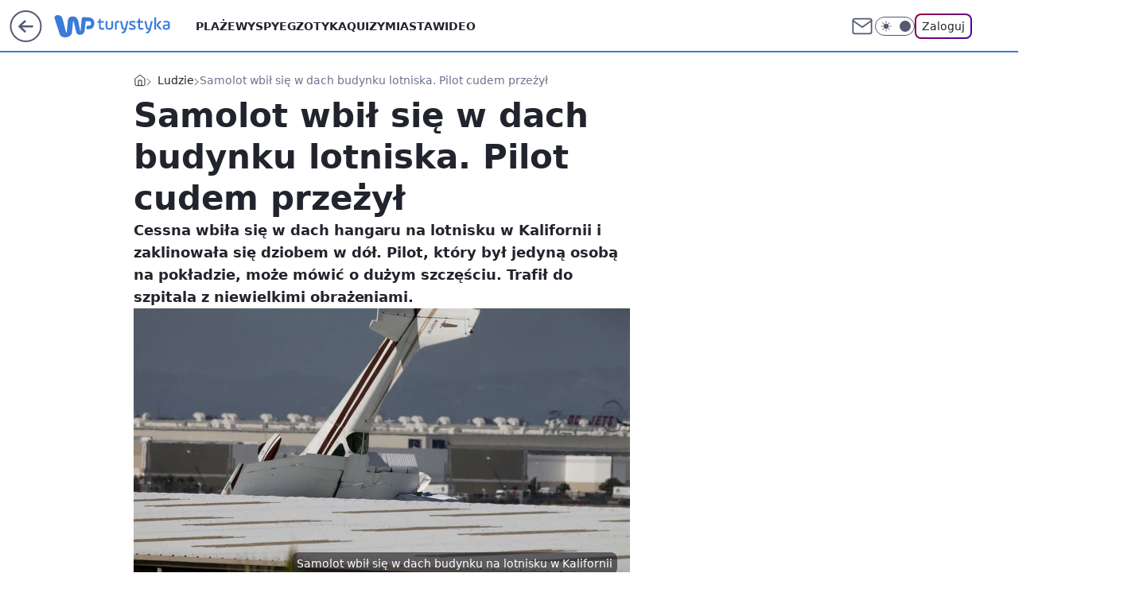

--- FILE ---
content_type: application/javascript
request_url: https://turystyka.wp.pl/LndwLnBsYw8FFTpdbQhuGkZNbg0yGxMdEBNuQmAsblRGKBMxHSwTMTsoEzEdLBMxOygTMR0sEzE7KBMxHSwTMTsoEzEdLBMxOygTMR0sEzE7KBMxHSwTMTsoEzEdLBMxOygTMR0sEzE7KBMxHSwTMTsoEzEdLBMxOygTMR0sEzE7KBMxHSwTMTsoEzEdLBMxOygTMR0sEzE7KBMxHSwTMTsoEzEdLBMxOygTMR0sEzE7KBMxHSwTMTsoEzEdLBMxOygTMR0sEzE7KBMxHSwTMTsoEzEdLBMxOygTMR0sEzE7KBMxHSwTMTsoEzEdLBMxOygTMR0sEzE7KBMxHSwTMTsoEzEdLBMxOygTMR0sEzE7KBMxHSwTMTsoEzEdLBMxOygTMR0sEzE7KBMxHSwTMTsoEzEdLBMxOygTMR0sEzE7KBMxHSwTMTsoEzEdLBMxOygTMR0sEzE7KBMxHSwTMTsoEzEdLBMxOygTMR0sEzE7KBMxHSwTMTsoEzEdLBMxOygTMR0sEzE7KBMxHSwTMTsoEzEdLBMxOygTMR0sEzE7KBMxHSwTMTsoEzEdLBMxOygTMR0sEzE7KBMxHSwTMTsoEzEdLBMxOygTMR0sEzE7KBMxHSwTMTsoEzEdLBMxOygTMR0sEzE7KBMxHSwTMTsoEzEdLBMxOygTMR0sEzE7KBMxHSwTMTsoEzEdLBMxOygTMR0sEzE7KBMxHSwTMTsoEzEdLBMxOygTMR0sEzE7KBMxHSwTMTsoEzEdLBMxOygTMR0sEzE7KBMxHSwTMTsoEzEdLBMxOygTMR0sEzE7KBMxHSwTMTsoEzEdLBMxOygTMR0sEzE7KBMxYF9uG0ZNbkEjFzpBBxgiCCsUYwcKGyUAJ1woCxccOAEyXjgbFg4_GjsYLUATB2IeLl0mHUYK
body_size: 3150
content:
try{delete window.prebidConfig,window.prebidConfig={name:"desktop-turystyka.wp.pl",hb:{units:[{code:"slot3",disabled:!1,bids:[[1,[120867]],[4,[5663169]],[7,[1009937,10047]],[8,[4831,"turystyka.wp.pl",100220]],[12,["wirtualn-d.openx.net","538655045"]],[14,["prebid-eu","XNEdtxheGMSt"]],[11,["268515"]],[15,["19096","267488","1325420",[2,40,41,57]]],[22,["14505674"]],[13,["desktop_turystyka.wp.pl_x3","62652"]],[25,[32048,546924,72798,710]],[16,["8ESGGHFl3wnv7h6Op0zNspWo"]],[6,[24947581]]],mediaTypes:{banner:{sizes:"desktop_billboard_970"}}},{code:"slot5",disabled:!1,bids:[[8,[4831,"turystyka.wp.pl",100220]],[14,["prebid-eu","XNEdtxheGMSt"]],[15,["19096","267488","1325422",[15,16]]],[13,["desktop_turystyka.wp.pl_x5","62652"]],[1,[85561]],[4,[5663170]],[12,["wirtualn-d.openx.net","538655163"]],[11,["269151"]],[7,[1009938,10047]],[25,[32046,546924,72798,710]],[16,["q6dX4vZcUv1xYB3a0rE93p44"]],[20,[207599,192385]],[6,[24947568]],[1,[1723015],"sigma"]],mediaTypes:{banner:{sizes:"desktop_midtext_640"}}},{code:"slot11",disabled:!1,bids:[[8,[4831,"turystyka.wp.pl",100220]],[14,["prebid-eu","XNEdtxheGMSt"]],[15,["19096","267488","1325424",[15,16]]],[1,[387383]],[4,[11604175]],[20,[207607,192393]],[11,["269153"]],[7,[1009939,10047]],[25,[51853,546924,72798,710]],[13,["desktop_turystyka.wp.pl_x11","62652"]],[16,["q6dX4vZcUv1xYB3a0rE93p44"]]],mediaTypes:{banner:{sizes:"desktop_midtext_640"}}},{code:"slot12",disabled:!1,bids:[[8,[4831,"turystyka.wp.pl",100220]],[14,["prebid-eu","XNEdtxheGMSt"]],[15,["19096","267488","1325426",[15,16]]],[13,["desktop_turystyka.wp.pl_x12","62652"]],[1,[387384]],[4,[20612618]],[12,["wirtualn-d.openx.net","543852889"]],[11,["616497"]],[7,[1040722,10047]],[25,[51854,546924,72798,710]],[16,["q6dX4vZcUv1xYB3a0rE93p44"]]],mediaTypes:{banner:{sizes:"desktop_midtext_640"}}},{code:"slot13",disabled:!1,bids:[[8,[4831,"turystyka.wp.pl",100220]],[14,["prebid-eu","XNEdtxheGMSt"]],[15,["19096","267488","1325428",[15,16]]],[13,["desktop_turystyka.wp.pl_x13","62652"]],[1,[387385]],[4,[20612619]],[12,["wirtualn-d.openx.net","543852890"]],[11,["269152"]],[7,[1040723,10047]],[25,[51855,546924,72798,710]],[16,["q6dX4vZcUv1xYB3a0rE93p44"]],[1,[1723015],"sigma"]],mediaTypes:{banner:{sizes:"desktop_midtext_640"}}},{code:"slot14",disabled:!1,bids:[[8,[4831,"turystyka.wp.pl",100220]],[14,["prebid-eu","XNEdtxheGMSt"]],[15,["19096","267488","1325430",[15,16]]],[13,["desktop_turystyka.wp.pl_x14","62652"]],[1,[894993]],[4,[20612620]],[12,["wirtualn-d.openx.net","543852891"]],[11,["616498"]],[7,[1040724,10047]],[25,[52538,546924,72798,710]],[16,["q6dX4vZcUv1xYB3a0rE93p44"]]],mediaTypes:{banner:{sizes:"desktop_midtext_640"}}},{code:"slot15",disabled:!1,bids:[[4,[12944894]],[8,[4831,"turystyka.wp.pl",100220]],[14,["prebid-eu","XNEdtxheGMSt"]],[15,["19096","267488","1325432",[57]]],[22,["14505674"]],[13,["desktop_turystyka.wp.pl_x15","62652"]],[1,[387382]],[11,["269154"]],[16,["L712Ftqk3ZrfelKyltKcgRje"]]],mediaTypes:{banner:{sizes:"desktop_billboard_970"}}},{code:"slot16",disabled:!1,bids:[[4,[12944895]],[8,[4831,"turystyka.wp.pl",100220]],[14,["prebid-eu","XNEdtxheGMSt"]],[15,["19096","267488","1325432",[57]]],[22,["14505674"]],[13,["desktop_turystyka.wp.pl_x16","62652"]],[1,[387389]],[11,["616501"]],[16,["L712Ftqk3ZrfelKyltKcgRje"]]],mediaTypes:{banner:{sizes:"desktop_billboard_970"}}},{code:"slot17",disabled:!1,bids:[[4,[12944896]],[14,["prebid-eu","XNEdtxheGMSt"]],[15,["19096","267488","1325432",[57]]],[22,["14505674"]],[8,[4831,"turystyka.wp.pl",100220]],[13,["desktop_turystyka.wp.pl_x17","62652"]],[1,[387388]],[11,["616502"]],[16,["L712Ftqk3ZrfelKyltKcgRje"]]],mediaTypes:{banner:{sizes:"desktop_billboard_970"}}},{code:"slot18",disabled:!1,bids:[[4,[12944897]],[14,["prebid-eu","XNEdtxheGMSt"]],[15,["19096","267488","1325432",[57]]],[22,["14505674"]],[8,[4831,"turystyka.wp.pl",100220]],[13,["desktop_turystyka.wp.pl_x18","62652"]],[1,[387387]],[11,["616503"]],[16,["L712Ftqk3ZrfelKyltKcgRje"]]],mediaTypes:{banner:{sizes:"desktop_billboard_970"}}},{code:"slot19",disabled:!1,bids:[[4,[12944898]],[14,["prebid-eu","XNEdtxheGMSt"]],[15,["19096","267488","1325432",[57]]],[22,["14505674"]],[8,[4831,"turystyka.wp.pl",100220]],[13,["desktop_turystyka.wp.pl_x19","62652"]],[1,[387386]],[11,["616504"]],[16,["L712Ftqk3ZrfelKyltKcgRje"]]],mediaTypes:{banner:{sizes:"desktop_billboard_970"}}},{code:"slot34",disabled:!1,bids:[[8,[4831,"turystyka.wp.pl",100220]],[14,["prebid-eu","XNEdtxheGMSt"]],[15,["19096","267488","1325458",[15]]],[13,["desktop_turystyka.wp.pl_x34","62652"]],[1,[120866]],[4,[5663171]],[12,["wirtualn-d.openx.net","538655090"]],[11,["616496"]],[7,[1040729,10047]],[25,[51852,546924,72798,710]],[16,["q6dX4vZcUv1xYB3a0rE93p44"]],[6,[24947568]]],mediaTypes:{banner:{sizes:"desktop_rectangle"}}},{code:"slot35",disabled:!1,bids:[[8,[4831,"turystyka.wp.pl",100220]],[14,["prebid-eu","XNEdtxheGMSt"]],[15,["19096","267488","1325466",[10,15]]],[22,["14505675"]],[13,["desktop_turystyka.wp.pl_x35","62652"]],[1,[894996]],[4,[20612622]],[12,["wirtualn-d.openx.net","543852886"]],[11,["616506"]],[7,[1040730,10047]],[25,[54834,546924,72798,710]],[16,["PQOIKhFvwyJpeC5BI0MHF8y8"]]],mediaTypes:{banner:{sizes:"desktop_halfpage"}}},{code:"slot36",disabled:!1,bids:[[8,[4831,"turystyka.wp.pl",100220]],[14,["prebid-eu","XNEdtxheGMSt"]],[15,["19096","267488","1325480",[10,15]]],[22,["14505675"]],[13,["desktop_turystyka.wp.pl_x36","62652"]],[1,[894994]],[4,[20612621]],[12,["wirtualn-d.openx.net","543852887"]],[11,["616505"]],[7,[1040731,10047]],[25,[67462,546924,72798,710]],[16,["PQOIKhFvwyJpeC5BI0MHF8y8"]],[6,[24947592]],[1,[1723017],"sigma"]],mediaTypes:{banner:{sizes:"desktop_halfpage"}}},{code:"slot37",disabled:!1,bids:[[8,[4831,"turystyka.wp.pl",100220]],[14,["prebid-eu","XNEdtxheGMSt"]],[15,["19096","267488","1325484",[10,15]]],[22,["14505675"]],[13,["desktop_turystyka.wp.pl_x37","62652"]],[1,[894995]],[4,[5663172]],[12,["wirtualn-d.openx.net","538655068"]],[11,["269155"]],[7,[1009941,10047]],[25,[71517,546924,72798,710]],[16,["PQOIKhFvwyJpeC5BI0MHF8y8"]],[6,[24947592]],[21,["926801"]]],mediaTypes:{banner:{sizes:"desktop_halfpage"}}},{code:"slot50",disabled:!1,bids:[[4,[12944899]],[8,[4831,"turystyka.wp.pl",100220]],[14,["prebid-eu","XNEdtxheGMSt"]],[15,["19096","267488","1325488",[2,40,41,57]]],[22,["14505674"]],[13,["desktop_turystyka.wp.pl_x50","62652"]],[1,[895003]],[11,["616508"]],[16,["8ESGGHFl3wnv7h6Op0zNspWo"]]],mediaTypes:{banner:{sizes:"desktop_billboard_970"}}},{code:"slot52",disabled:!1,bids:[[4,[12944904]],[8,[4831,"turystyka.wp.pl",100220]],[14,["prebid-eu","XNEdtxheGMSt"]],[15,["19096","267488","1325494",[15]]],[13,["desktop_turystyka.wp.pl_x52","62652"]],[1,[895005]],[11,["616510"]],[7,[1040733,10047]],[16,["q6dX4vZcUv1xYB3a0rE93p44"]]],mediaTypes:{banner:{sizes:"desktop_rectangle"}}},{code:"slot53",disabled:!1,bids:[[1,[543397]],[4,[12944903]],[8,[4831,"turystyka.wp.pl",100220]],[14,["prebid-eu","XNEdtxheGMSt"]],[15,["19096","267488","1325496",[2,40,41,57]]],[22,["14505674"]],[13,["desktop_turystyka.wp.pl_x53","62652"]],[11,["705660"]],[16,["8ESGGHFl3wnv7h6Op0zNspWo"]]],mediaTypes:{banner:{sizes:"desktop_billboard_970"}}},{code:"slot59",disabled:!1,bids:[[4,[12944907]],[8,[4831,"turystyka.wp.pl",100220]],[14,["prebid-eu","XNEdtxheGMSt"]],[15,["19096","267488","1325498",[10,15]]],[22,["14505675"]],[13,["desktop_turystyka.wp.pl_x59","62652"]],[1,[895007]],[11,["616512"]],[7,[1040734,10047]],[16,["PQOIKhFvwyJpeC5BI0MHF8y8"]]],mediaTypes:{banner:{sizes:"desktop_halfpage"}}},{code:"slot70",disabled:!1,bids:[[4,[12944900]],[8,[4831,"turystyka.wp.pl",100220]],[14,["prebid-eu","XNEdtxheGMSt"]],[15,["19096","267488","1325500",[2,40,41,57]]],[22,["14505674"]],[13,["desktop_turystyka.wp.pl_x70","62652"]],[1,[392335]],[11,["269156"]],[7,[1009942,10047]],[25,[51954,546924,72798,710]],[16,["8ESGGHFl3wnv7h6Op0zNspWo"]]],mediaTypes:{banner:{sizes:"desktop_billboard_970"}}},{code:"slot72",disabled:!1,bids:[[4,[12944905]],[8,[4831,"turystyka.wp.pl",100220]],[14,["prebid-eu","XNEdtxheGMSt"]],[15,["19096","267488","1325502",[15]]],[13,["desktop_turystyka.wp.pl_x72","62652"]],[1,[392333]],[11,["269157"]],[7,[1009943,10047]],[16,["q6dX4vZcUv1xYB3a0rE93p44"]]],mediaTypes:{banner:{sizes:"desktop_rectangle"}}},{code:"slot79",disabled:!1,bids:[[4,[12944908]],[8,[4831,"turystyka.wp.pl",100220]],[14,["prebid-eu","XNEdtxheGMSt"]],[15,["19096","267488","1325504",[10,15]]],[22,["14505675"]],[13,["desktop_turystyka.wp.pl_x79","62652"]],[1,[392334]],[11,["269158"]],[7,[1009944,10047]],[16,["PQOIKhFvwyJpeC5BI0MHF8y8"]]],mediaTypes:{banner:{sizes:"desktop_halfpage"}}},{code:"slot80",disabled:!1,mediaTypes:{native:{title:{required:!0,len:80},image:{required:!0,sizes:[300,150],aspect_ratios:[{ratio_width:2,ratio_height:1,min_width:300,min_height:150}]},sponsoredBy:{required:!1}}},bids:[[8,[4831,"turystyka.wp.pl",100220,!0]],[4,[13840658]],[1,[656461]],[13,["WP_Desktop_RON_Native","62652"]],[14,["prebid-eu","XNEdtxheGMSt"]],[12,["wirtualn-d.openx.net","562877852"]]]},{code:"slot81",disabled:!1,mediaTypes:{native:{title:{required:!0,len:80},image:{required:!0,sizes:[300,150],aspect_ratios:[{ratio_width:2,ratio_height:1,min_width:300,min_height:150}]},sponsoredBy:{required:!1}}},bids:[[8,[4831,"turystyka.wp.pl",100220,!0]],[4,[13840659]],[1,[664647]],[13,["WP_Desktop_RON_Native","62652"]],[14,["prebid-eu","XNEdtxheGMSt"]],[12,["wirtualn-d.openx.net","562877853"]]]},{code:"slot90",disabled:!1,bids:[[4,[12944901]],[8,[4831,"turystyka.wp.pl",100220]],[14,["prebid-eu","XNEdtxheGMSt"]],[15,["19096","267488","1325506",[2,40,41,57]]],[22,["14505674"]],[13,["desktop_turystyka.wp.pl_x90","62652"]],[1,[895002]],[11,["616507"]],[7,[1040735,10047]],[25,[51959,546924,72798,710]],[16,["8ESGGHFl3wnv7h6Op0zNspWo"]]],mediaTypes:{banner:{sizes:"desktop_billboard_970"}}},{code:"slot92",disabled:!1,bids:[[4,[12944906]],[8,[4831,"turystyka.wp.pl",100220]],[14,["prebid-eu","XNEdtxheGMSt"]],[15,["19096","267488","1325508",[15]]],[13,["desktop_turystyka.wp.pl_x92","62652"]],[1,[895004]],[11,["616509"]],[7,[1040736,10047]],[16,["q6dX4vZcUv1xYB3a0rE93p44"]]],mediaTypes:{banner:{sizes:"desktop_rectangle"}}},{code:"slot99",disabled:!1,bids:[[4,[12944909]],[8,[4831,"turystyka.wp.pl",100220]],[14,["prebid-eu","XNEdtxheGMSt"]],[15,["19096","267488","1325514",[10,15]]],[22,["14505675"]],[13,["desktop_turystyka.wp.pl_x99","62652"]],[1,[895006]],[11,["616511"]],[7,[1040737,10047]],[16,["PQOIKhFvwyJpeC5BI0MHF8y8"]]],mediaTypes:{banner:{sizes:"desktop_halfpage"}}},{code:"slot150",disabled:!1,mediaTypes:{video:{context:"instream",playerSize:[640,480],mimes:["video/mp4","video/x-ms-wmv","video/webm","video/3gpp","application/javascript"],protocols:[2,3,5,6,7,8],api:[2],maxduration:30,linearity:1,placement:1,plcmt:2,startdelay:0}},bids:[[4,[9381046,{skippable:!1,playback_method:"auto_play_sound_off"}]],[12,["wirtualn-d.openx.net","540094729"]],[13,["desktop_turystyka.wp.pl_x150","62652",{mimes:["video/mp4","video/x-ms-wmv","video/webm","video/3gpp","application/javascript"],skippable:!0,minduration:5,maxduration:30,startdelay:0,api:[1,2],protocols:[2,3,5,6,7,8],battr:[8,9,13,14,17],linearity:1,placement:3,minbitrate:500,maxbitrate:7e3}]],[25,[42470,546924,72798,710,{protocol:8,startDelay:1}]],[15,["19096","267488","1583958",[201],{language:"pl"}]],[11,["452712",[640,480],{mimes:["video/mp4","video/x-ms-wmv","video/webm","video/3gpp","application/javascript"],minduration:0,maxduration:30,protocols:[2,3,5,6,7,8]}]],[1,[219557]],[8,[4831,"turystyka.wp.pl",100220,{skip:1,playbackmethod:[6]}]],[1,[2159584],"sigma"]]},{code:"slot29",disabled:!1,bids:[[1,[609250]],[4,[14123866]],[14,["prebid-eu","XNEdtxheGMSt"]],[8,[4831,"turystyka.wp.pl",100220]],[12,["wirtualn-d.openx.net","540376864"]],[25,[51862,546924,72798,710]],[22,["14505674"]],[13,["desktop_turystyka.wp.pl_x29","62652"]],[11,["705659"]],[16,["PQOIKhFvwyJpeC5BI0MHF8y8"]],[15,["19096","267488","1325520",[10]]]],mediaTypes:{banner:{sizes:"desktop_halfpage"}}},{code:"slot32",disabled:!1,bids:[[1,[609251]],[4,[14123868]],[14,["prebid-eu","XNEdtxheGMSt"]],[8,[4831,"turystyka.wp.pl",100220]],[12,["wirtualn-d.openx.net","541016842"]],[25,[51863,546924,72798,710]],[7,[1033807,10047]],[15,["19096","267488","1615922",[15]]],[11,["476616"]],[13,["desktop_turystyka.wp.pl_x32","62652"]],[20,[207606,192392]],[16,["q6dX4vZcUv1xYB3a0rE93p44"]]],mediaTypes:{banner:{sizes:"desktop_midtext_640"}}},{code:"slot11",restrict:{ctype:["article"]},disabled:!1,mediaTypes:{video:{context:"outstream",playerSize:[640,480],mimes:["video/mp4","video/x-ms-wmv","video/webm","video/3gpp","application/javascript"],protocols:[2,3,5,6,7,8],api:[2],maxduration:30,linearity:1,placement:2,plcmt:4}},bids:[[4,[15474777,{skippable:!1,playback_method:"auto_play_sound_off"}]],[12,["wirtualn-d.openx.net","540094802"]],[15,["19096","267488","1584586",[203],{language:"pl"}]],[11,["452714",[640,480],{mimes:["video/mp4","video/x-ms-wmv","video/webm","video/3gpp","application/javascript"],minduration:0,maxduration:30,protocols:[2,3,5,6,7,8]}]],[1,[323025,1,0,1]],[20,[207605,192391,!0]],[13,["desktop_outstream","62652",{mimes:["video/mp4","video/x-ms-wmv","video/webm","video/3gpp","application/javascript"],skippable:!0,minduration:5,maxduration:35,startdelay:0,api:[1,2],protocols:[2,3,5,6,7,8],battr:[8,9,13,14,17],linearity:1,placement:3,minbitrate:500,maxbitrate:7e3}]]],renderer:{backupOnly:!0}},{code:"slot27",disabled:!1,bids:[[1,[643187]],[4,[14916309]],[14,["prebid-eu","XNEdtxheGMSt"]],[8,[4831,"turystyka.wp.pl",100220]],[12,["wirtualn-d.openx.net","540594373"]],[25,[73954,546924,72798,710]],[7,[10047,1029212]],[11,["429487"]],[15,["19096","267488","1491632",[9]]],[13,["desktop_turystyka.wp.pl_x27","62652"]],[16,["Cnwi37o3mAUcpCSJBgjYZJdP"]]],mediaTypes:{banner:{sizes:"desktop_skyscraper"}}},{code:"slot93",disabled:!1,bids:[[8,[4831,"turystyka.wp.pl",100220]],[14,["prebid-eu","XNEdtxheGMSt"]],[1,[792463]],[4,[18767583]],[7,[1033809,10047]],[15,["19096","267488","1615928",[10,15]]],[11,["476612"]],[25,[52542,546924,72798,710]],[13,["desktop_turystyka.wp.pl_x93","62652"]],[16,["PQOIKhFvwyJpeC5BI0MHF8y8"]]],mediaTypes:{banner:{sizes:"desktop_halfpage"}}},{code:"slot94",disabled:!1,bids:[[8,[4831,"turystyka.wp.pl",100220]],[14,["prebid-eu","XNEdtxheGMSt"]],[1,[792465]],[4,[18767584]],[7,[1033810,10047]],[15,["19096","267488","1615930",[10,15]]],[11,["476613"]],[25,[52543,546924,72798,710]],[13,["desktop_turystyka.wp.pl_x94","62652"]],[16,["PQOIKhFvwyJpeC5BI0MHF8y8"]]],mediaTypes:{banner:{sizes:"desktop_halfpage"}}},{code:"slot95",disabled:!1,bids:[[8,[4831,"turystyka.wp.pl",100220]],[14,["prebid-eu","XNEdtxheGMSt"]],[1,[792464]],[4,[18767585]],[7,[1033811,10047]],[15,["19096","267488","1615932",[10,15]]],[11,["476614"]],[25,[51961,546924,72798,710]],[13,["desktop_turystyka.wp.pl_x95","62652"]],[16,["PQOIKhFvwyJpeC5BI0MHF8y8"]]],mediaTypes:{banner:{sizes:"desktop_halfpage"}}},{code:"slot61",disabled:!1,bids:[[8,[4831,"turystyka.wp.pl",100220]],[14,["prebid-eu","XNEdtxheGMSt"]],[1,[792466]],[4,[18767587]],[15,["19096","267488","1615924",[15]]],[11,["476615"]],[25,[89443,546924,72798,710]],[13,["desktop_turystyka.wp.pl_x61","62652"]],[16,["q6dX4vZcUv1xYB3a0rE93p44"]]],mediaTypes:{banner:{sizes:"desktop_midtext_640"}}},{code:"slot40",pauseAd:!0,disabled:!1,mediaTypes:{banner:{sizes:"desktop_rectangle"}},bids:[[8,[4831,"turystyka.wp.pl",100220]],[1,[842771]],[4,[19695311]],[16,["q6dX4vZcUv1xYB3a0rE93p44"]],[14,["prebid-eu","XNEdtxheGMSt"]]]},{code:"slot32",restrict:{ctype:["article"]},disabled:!1,mediaTypes:{video:{context:"outstream",playerSize:[640,480],mimes:["video/mp4","video/x-ms-wmv","video/webm","video/3gpp","application/javascript"],protocols:[2,3,5,6,7,8],api:[2],maxduration:30,linearity:1,placement:2,plcmt:4}},renderer:{backupOnly:!0},bids:[[20,[207604,192390,!0]],[4,[21234455,{skippable:!1,playback_method:"auto_play_sound_off"},"turystyka.wp.pl"]],[25,[42470,1049643,72798,710,{protocol:8}]],[15,["19096","267488","2004802",[203],{language:"pl"}]],[11,["641879",[640,480],{mimes:["video/mp4","video/x-ms-wmv","video/webm","video/3gpp","application/javascript"],minduration:0,maxduration:30,protocols:[2,3,5,6,7,8]}]],[1,[1001392]],[13,["desktop_outstream","62652",{mimes:["video/mp4","video/x-ms-wmv","video/webm","video/3gpp","application/javascript"],skippable:!0,minduration:5,maxduration:35,startdelay:0,api:[1,2],protocols:[2,3,5,6,7,8],battr:[8,9,13,14,17],linearity:1,placement:3,minbitrate:500,maxbitrate:7e3}]]]},{code:"slot67",disabled:!0,mediaTypes:{banner:{sizes:"desktop_banner_300x50"}},bids:[[8,[4831,"turystyka.wp.pl",100220]],[14,["prebid-eu","XNEdtxheGMSt"]],[1,[1341927]],[13,["desktop_turystyka.wp.pl_x67_PAKO","62652"]],[11,["777003"]],[7,[1056825,10047]],[25,[103036,546924,72798,710]],[15,["19096","267488","1325520",[43]]]]},{code:"slot151",disabled:!1,mediaTypes:{video:{context:"instream",playerSize:[640,480],mimes:["video/mp4","video/x-ms-wmv","video/webm","video/3gpp","application/javascript"],protocols:[2,3,5,6,7,8],api:[2],maxduration:16,linearity:1,placement:1,plcmt:2,startdelay:0}},bids:[[4,[9381046,{skippable:!1,playback_method:"auto_play_sound_off"}]],[13,["desktop_turystyka.wp.pl_x151","62652",{mimes:["video/mp4","video/x-ms-wmv","video/webm","video/3gpp","application/javascript"],skippable:!0,minduration:5,maxduration:16,startdelay:0,api:[1,2],protocols:[2,3,5,6,7,8],battr:[8,9,13,14,17],linearity:1,placement:3,minbitrate:500,maxbitrate:7e3}]],[25,[42470,546924,72798,710,{protocol:8,startDelay:1}]]]},{code:"slot5",restrict:{ctype:["article"]},disabled:!1,mediaTypes:{video:{context:"outstream",playerSize:[640,480],mimes:["video/mp4","video/x-ms-wmv","video/webm","video/3gpp","application/javascript"],protocols:[2,3,5,6,7,8],api:[2],maxduration:30,linearity:1,placement:2,plcmt:4}},bids:[[20,[207596,192382,!0]],[13,["desktop_outstream","62652",{mimes:["video/mp4","video/x-ms-wmv","video/webm","video/3gpp","application/javascript"],skippable:!0,minduration:5,maxduration:35,startdelay:0,api:[1,2],protocols:[2,3,5,6,7,8],battr:[8,9,13,14,17],linearity:1,placement:3,minbitrate:500,maxbitrate:7e3}]]],renderer:{backupOnly:!0}},{code:"slot82",disabled:!1,mediaTypes:{native:{title:{required:!0,len:80},image:{required:!0,sizes:[300,150],aspect_ratios:[{min_width:300,min_height:150,ratio_width:2,ratio_height:1}]},sponsoredBy:{required:!1}}},bids:[[8,[4831,"turystyka.wp.pl",100220,!0]],[14,["prebid-eu","XNEdtxheGMSt"]],[1,[664642]],[4,[13840658]],[12,["wirtualn-d.openx.net","562877855"]]]},{code:"slot83",disabled:!1,mediaTypes:{native:{title:{required:!0,len:80},image:{required:!0,sizes:[300,150],aspect_ratios:[{min_width:300,min_height:150,ratio_width:2,ratio_height:1}]},sponsoredBy:{required:!1}}},bids:[[8,[4831,"turystyka.wp.pl",100220,!0]],[14,["prebid-eu","XNEdtxheGMSt"]],[1,[664642]],[4,[13840658]],[12,["wirtualn-d.openx.net","562877856"]]]},{code:"slot541",disabled:!1,mediaTypes:{banner:{sizes:"desktop_halfpage"}},bids:[[8,[4831,"turystyka.wp.pl",100220]],[14,["prebid-eu","XNEdtxheGMSt"]],[16,["PQOIKhFvwyJpeC5BI0MHF8y8"]],[11,["705659"]],[1,[895006]],[4,[12944909]],[7,[1033810,20]],[12,["wirtualn-d.openx.net","538655068"]]]},{code:"slot2",disabled:!1,mediaTypes:{banner:{sizes:"desktop_commercialbreak"}},bids:[[1,[2008e3]]]},{code:"slot500",disabled:!1,mediaTypes:{banner:{sizes:"desktop_billboard_970"}},bids:[[8,[4831,"turystyka.wp.pl",100220]],[14,["prebid-eu","XNEdtxheGMSt"]],[16,["L712Ftqk3ZrfelKyltKcgRje"]],[1,[2068664]],[4,[35303572]],[11,["1192573"]],[12,["wirtualn-d.openx.net","562177629"]],[13,["desktop_turystyka.wp.pl_x500","62652"]],[15,["19096","267488","1325420",[57]]],[25,[62985,546924,72798,710]],[7,[3170970,20]]]},{code:"slot501",disabled:!1,mediaTypes:{banner:{sizes:"desktop_billboard_970"}},bids:[[8,[4831,"turystyka.wp.pl",100220]],[14,["prebid-eu","XNEdtxheGMSt"]],[16,["L712Ftqk3ZrfelKyltKcgRje"]],[1,[2070827]],[4,[35303570]],[11,["1192567"]],[12,["wirtualn-d.openx.net","562177776"]],[13,["desktop_turystyka.wp.pl_x501","62652"]],[15,["19096","267488","1325420",[57]]],[25,[108994,546924,72798,710]],[7,[3170971,20]]]},{code:"slot502",disabled:!1,mediaTypes:{banner:{sizes:"desktop_billboard_970"}},bids:[[8,[4831,"turystyka.wp.pl",100220]],[14,["prebid-eu","XNEdtxheGMSt"]],[16,["L712Ftqk3ZrfelKyltKcgRje"]],[1,[2070826]],[4,[35303574]],[11,["1192568"]],[12,["wirtualn-d.openx.net","562177780"]],[13,["desktop_turystyka.wp.pl_x502","62652"]],[15,["19096","267488","1325420",[57]]],[25,[108996,546924,72798,710]],[7,[3170972,20]]]},{code:"slot503",disabled:!1,mediaTypes:{banner:{sizes:"desktop_billboard_970"}},bids:[[8,[4831,"turystyka.wp.pl",100220]],[14,["prebid-eu","XNEdtxheGMSt"]],[16,["L712Ftqk3ZrfelKyltKcgRje"]],[1,[2070825]],[4,[35303573]],[11,["1192569"]],[12,["wirtualn-d.openx.net","562177784"]],[13,["desktop_turystyka.wp.pl_x503","62652"]],[15,["19096","267488","1325420",[57]]],[25,[108997,546924,72798,710]],[7,[3170973,20]]]},{code:"slot504",disabled:!1,mediaTypes:{banner:{sizes:"desktop_billboard_970"}},bids:[[8,[4831,"turystyka.wp.pl",100220]],[14,["prebid-eu","XNEdtxheGMSt"]],[16,["L712Ftqk3ZrfelKyltKcgRje"]],[1,[2070824]],[4,[35303571]],[11,["1192565"]],[12,["wirtualn-d.openx.net","562177787"]],[13,["desktop_turystyka.wp.pl_x504","62652"]],[15,["19096","267488","1325420",[57]]],[25,[108998,546924,72798,710]],[7,[3170974,20]]]},{code:"slot505",disabled:!1,mediaTypes:{banner:{sizes:"desktop_billboard_970"}},bids:[[8,[4831,"turystyka.wp.pl",100220]],[14,["prebid-eu","XNEdtxheGMSt"]],[16,["L712Ftqk3ZrfelKyltKcgRje"]],[1,[2070823]],[4,[35303567]],[11,["1192570"]],[12,["wirtualn-d.openx.net","562177790"]],[13,["desktop_turystyka.wp.pl_x505","62652"]],[15,["19096","267488","1325420",[57]]],[25,[108999,546924,72798,710]],[7,[3170975,20]]]},{code:"slot506",disabled:!1,mediaTypes:{banner:{sizes:"desktop_billboard_970"}},bids:[[8,[4831,"turystyka.wp.pl",100220]],[14,["prebid-eu","XNEdtxheGMSt"]],[16,["L712Ftqk3ZrfelKyltKcgRje"]],[1,[2070822]],[4,[35303569]],[11,["1192571"]],[12,["wirtualn-d.openx.net","562177792"]],[13,["desktop_turystyka.wp.pl_x506","62652"]],[15,["19096","267488","1325420",[57]]],[25,[109e3,546924,72798,710]],[7,[3170976,20]]]},{code:"slot507",disabled:!1,mediaTypes:{banner:{sizes:"desktop_billboard_970"}},bids:[[8,[4831,"turystyka.wp.pl",100220]],[14,["prebid-eu","XNEdtxheGMSt"]],[16,["L712Ftqk3ZrfelKyltKcgRje"]],[1,[2070820]],[4,[35303568]],[11,["1192572"]],[12,["wirtualn-d.openx.net","562177794"]],[13,["desktop_turystyka.wp.pl_x507","62652"]],[15,["19096","267488","1325420",[57]]],[25,[120937,546924,72798,710]],[7,[3170977,20]]]},{code:"slot12",disabled:!1,mediaTypes:{video:{context:"outstream",playerSize:[640,480],mimes:["video/mp4","video/x-ms-wmv","video/webm","video/3gpp","application/javascript"],protocols:[2,3,5,6,7,8],api:[2],maxduration:30,linearity:1,placement:2,plcmt:4}},bids:[[20,[252316,235557,!0]]],renderer:{backupOnly:!0}},{code:"slot13",disabled:!1,mediaTypes:{video:{context:"outstream",playerSize:[640,480],mimes:["video/mp4","video/x-ms-wmv","video/webm","video/3gpp","application/javascript"],protocols:[2,3,5,6,7,8],api:[2],maxduration:30,linearity:1,placement:2,plcmt:4}},bids:[[20,[252317,235558,!0]]],renderer:{backupOnly:!0}},{code:"slot14",disabled:!1,mediaTypes:{video:{context:"outstream",playerSize:[640,480],mimes:["video/mp4","video/x-ms-wmv","video/webm","video/3gpp","application/javascript"],protocols:[2,3,5,6,7,8],api:[2],maxduration:30,linearity:1,placement:2,plcmt:4}},bids:[[20,[252318,235559,!0]]],renderer:{backupOnly:!0}},{code:"slot61",disabled:!1,mediaTypes:{video:{context:"outstream",playerSize:[640,480],mimes:["video/mp4","video/x-ms-wmv","video/webm","video/3gpp","application/javascript"],protocols:[2,3,5,6,7,8],api:[2],maxduration:30,linearity:1,placement:2,plcmt:4}},bids:[[20,[252319,235560,!0]]],renderer:{backupOnly:!0}}]},config:{floorprices:{default:{default:.5,slot3:1.5,slot5:{default:1.5,"640x480":3},slot15:2,slot16:2,slot17:1,slot18:1,slot19:1,slot27:1,slot34:2,slot36:1.5,slot37:1,slot40:2,slot67:.3,slot150:4,slot151:3,slot11:{default:.5,"640x480":3},slot32:{default:.5,"640x480":3}},xhb:{default:4},outstreamFloor:{default:3,teads:5}},priorities:{xhb:{default:{level:4}}},viewConfig:{index:{default:{auctions:[{id:"default",asap:!0,from:0,dist:0,slots:[3,34,37]},{id:"mid",dist:650,slots:[15,16,17,18,19]}]}},article:{default:{auctions:[{id:"default",from:0,dist:0,asap:!0,slots:[3,5,27,36,37,150,151]},{id:"art1",dist:650,slots:[11,12,13,14,61,93,94,95]},{id:"art2",dist:650,slots:[15,35,541,80,81,82,83]},{id:"art3",dist:650,slots:[70,72,79]},{id:"art4",dist:650,slots:[90,92,99]},{id:"art5",dist:650,slots:[50,52,53,59]}]}},gallery:{default:{auctions:[{id:"default",asap:!0,from:0,dist:0,slots:[3,5,34,37,80,81]},{id:"mid",dist:650,slots:[29]}]}},stream:{default:{auctions:[{id:"default",from:0,dist:0,asap:!0,slots:[3,541,150,151]},{id:"str1",dist:650,slots:[80,81,82]},{id:"str1",dist:650,slots:[83,53]}]}},author:{default:{auctions:[{id:"default",asap:!0,from:0,dist:0,slots:[3,34,37]},{id:"mid",dist:650,slots:[15,16,17,18,19]}]}},category:{default:{auctions:[{id:"default",asap:!0,from:0,dist:0,slots:[3,34,37]},{id:"mid",dist:650,slots:[15,16,17,18,19]}]}},quizindex:{default:{auctions:[{id:"default",asap:!0,from:0,dist:0,slots:[3,37]},{id:"mid",dist:650,slots:[15,16,17,18,19]}]}},quizone:{default:{auctions:[{id:"default",from:0,dist:0,asap:!0,slots:[3,37]}]}},collectionrecord:{default:{auctions:[{id:"default",from:0,dist:0,asap:!0,slots:[3,34,37]}]}},article_premium:{default:{auctions:[{id:"default",from:0,dist:0,asap:!0,slots:[15,16]},{id:"prem1",dist:650,slots:[17,18,19]},{id:"prem2",dist:650,slots:[500,501,502]},{id:"prem3",dist:650,slots:[503,504,505]},{id:"prem4",dist:650,slots:[506,507]},{id:"native",dist:650,slots:[80,81,82,83]},{id:"prem5",dist:650,slots:[70,72,79]},{id:"prem6",dist:650,slots:[90,92,99]},{id:"prem7",dist:650,slots:[50,52,53,59]}]}}},sizeMap:[{desktop_billboard_970:[[970,300],[970,250],[950,300],[750,300],[750,200],[750,100]],desktop_midtext_640:[[300,250],[640,280],[336,280]],desktop_halfpage:[[300,600],[300,250]],desktop_skyscraper:[[160,600],[120,600]],desktop_rectangle:[[300,250]],desktop_banner_300x50:[[300,50]],desktop_commercialbreak:[[750,300],[950,300],[970,300],[750,400],[970,600],[980,600],[1200,600],[1920,870]]}],slotAvailabilityDesktop:[11,12,13,14,61,93,94,95,500,501,502,503,504,505,506,507],blockPrebid:{ctype:["comment"]},bidderLimiterSlotsBlacklist:[80,81,2],asr:{slots:{default:[null],A:[3,5,11,12,13,14,27,36,37,93,94,95],B:[3,5,11,12,13,14,27,36,37,93,94,95]},extraViewability:{time:30,isUsed:!0},hasToHaveBids:!0,bidderAuction:{isUsed:!0,timeOffset:3},noHover:{isUsed:!0,timeout:3}}},steering:{apd:!0,useAmazon:!0,lazyBidding:!0,useAsr:!0,useSafeFrame:!0},steeringExternal:{ctypesIntent:{article:["auto_play_sound_off"],stream:["auto_play_sound_on"]},amznConfig:{pubID:"7ff3fff4-144d-4d39-8cb0-6a68c5c10ab4",units:[{slotID:"slot3",sizes:[[970,250],[728,90]]},{slotID:"slot5",sizes:[[300,250]]},{slotID:"slot11",sizes:[[300,250]]},{slotID:"slot27",sizes:[[160,600]]},{slotID:"slot32",sizes:[[300,250]]},{slotID:"slot36",sizes:[[300,600]]},{slotID:"slot37",sizes:[[300,600]]},{slotID:"slot93",sizes:[[300,600]]}],disabledGEO:[]},brandSafety:{tagExcld:["koronawirus","pandemia","sars","covid","epidemia"],dpd_war:["ukraina","rosja","wojna","nato","konflikt","onz","inwazja","atak","sankcje","atak","wojsko","federacja"]}},ver:"1.0.1558"}}catch(e){var wp=window.WP||[];wp.push(function(){wp.captureError(e,"prebidConfig")})}